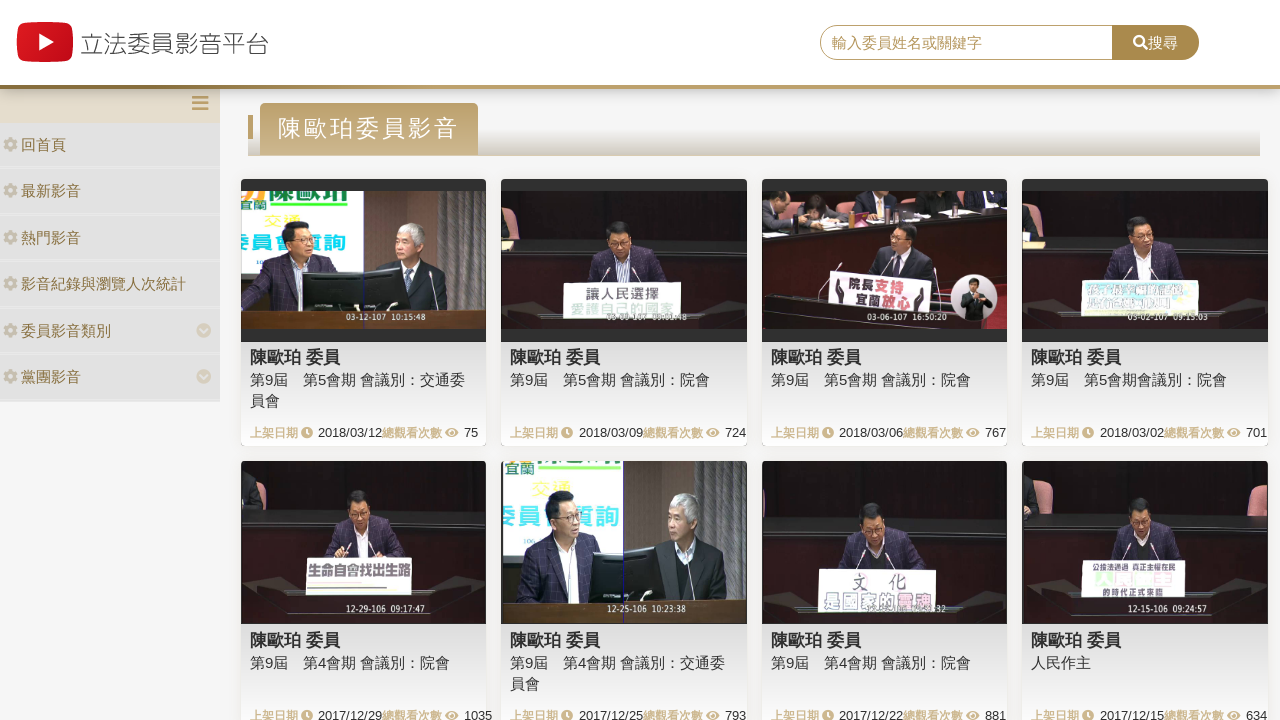

--- FILE ---
content_type: text/html; charset=utf-8
request_url: https://media.ly.gov.tw/Padding/Legislator?JsonModel=%7B%22TotalCount%22%3A372%2C%22Current%22%3A0%2C%22PageCount%22%3A20%2C%22LastIndex%22%3A19%2C%22ActionName%22%3A%22Legislator%22%2C%22ControllerName%22%3A%22Padding%22%2C%22ID%22%3A0.0%2C%22NAME%22%3Anull%2C%22LGNO%22%3A%2200068%22%2C%22STAGE%22%3A10%2C%22KEYWORD%22%3Anull%7D&Current=10
body_size: 5699
content:
<!DOCTYPE html>
<html xmlns="http://www.w3.org/1999/xhtml" xmlns:og="http://ogp.me/ns#">
<head>
    <meta http-equiv="Content-Type" content="text/html; charset=utf-8">
    <meta http-equiv="X-UA-Compatible" content="IE=edge,chrome=1">
    <meta name="viewport" content="width=device-width, initial-scale=1.0, maximum-scale=1.0, user-scalable=0">

    

    <link rel="shortcut icon" href="/Content/images/favicon.ico" type="image/x-icon">
    <title>立法委員影音平台</title>
    <link type="text/css" rel="stylesheet" href="/Content/vendors/bootstrap/css/bootstrap.min.css">
    <link type="text/css" rel="stylesheet" href="/Content/vendors/bootstrap-datepicker/css/bootstrap-datepicker.min.css">
    <link type="text/css" rel="stylesheet" href="/Content/vendors/font-awesome/css/all.css">
    <link type="text/css" rel="stylesheet" href="/Content/css/style.css">
    <link type="text/css" rel="stylesheet" href="/Content/vendors/swiper/css/swiper.min.css">

    <script type="text/javascript" src="/Content/vendors/jquery/jquery.min.js"></script>

    <!-- player -->
    <script src='/Scripts/player/player.js?V=0'></script>
    <link href="/Content/vendors/videojs/7.8.4/video-js.min.css" rel="stylesheet" />
    <link href="/Scripts/player/plugins/videojs.watermark.css" rel="stylesheet">
    <link href="/Scripts/player/player.css" rel="stylesheet" />
    <script src="/Content/vendors/videojs/7.8.4/videojs-ie8.min.js"></script>
    <script src="/Content/vendors/videojs/7.8.4/video.min.js"></script>
    <script src='/Scripts/player/plugins/videojs.watermark.js'></script>
    <!-- player title-->
    <link href="/Content/player/ITMAN.title.css" rel="stylesheet">
    <script src="/Scripts/player/plugins/ITMAN.title.js"></script>
    <!-- player -->
</head>


<body>
    <div id="wrapper">
        <header class="navbar" id="ws-header">
            <div class="navbar-header" id="ws-head" role="navigation">
                <div class="container-fluid h-middle">
                    
                    <div class="h-m-left">
                        <div class="navbar-brand ws-brand"><a href="/"><img src="/Content/images/logo.svg" alt="立法委員影音平台"></a></div>
                    </div>
                    
                    <div class="h-m-right">
                        <div class="h-m-r-middle">
                            <div class="ws-sign" style="display:none">
                                <a class="btn btn-outline-primary" href="https://www.ly.gov.tw/Pages/MediaWebMember.aspx">會員登入</a>
                                <a class="btn btn-primary" href="https://www.ly.gov.tw/Pages/WebMember.aspx?flag=createNew">加入會員</a>
                            </div>
                        </div>
                    </div>
                    <div class="h-m-center">
                        <div class="ws-search">
                            <div class="input-group">
                                <input class="form-control" type="text" placeholder="輸入委員姓名或關鍵字" aria-label="search" aria-describedby="search" id="txtSearch" />
                                <div class="input-group-append">
                                    <button class="btn btn-primary" id="search" type="button"><i class="fas fa-search"></i>搜尋</button>
                                </div>
                            </div>
                        </div>
                    </div>
                </div>
            </div>
        </header>
        <div class="pages index" id="ws-body">
            <div class="container-fluid">
                <!-- menu -->
                <aside id="ws_sidebar">
                    <div class="ws_navhead clearfix">
                        <button class="navbar-toggler" id="sidebar" type="button"><i class="fas fa-bars" aria-hidden="true"></i></button>
                    </div>
                    <ul class="list-group ws_navitems">
                        <li class="list-group-item">
                            <div class="ws_item">
                                <a class="list-link" href="/"><i class="fa fa-cog" aria-hidden="true"></i>回首頁</a>
                            </div>
                        </li>
                        <li class="list-group-item">
                            <div class="ws_item">
                                <a class="list-link" href="/Home/New"><i class="fa fa-cog" aria-hidden="true"></i>最新影音</a>
                            </div>
                        </li>
                        <li class="list-group-item">
                            <div class="ws_item">
                                <a class="list-link" href="/Home/Hot"><i class="fa fa-cog" aria-hidden="true"></i>熱門影音</a>
                            </div>
                        </li>
                        <li class="list-group-item">
                            <div class="ws_item">
                                <a class="list-link" href="/Home/Statistics"><i class="fa fa-cog" aria-hidden="true"></i>影音紀錄與瀏覽人次統計</a>
                            </div>
                        </li>
                        <li class="list-group-item parent">
                            <div class="ws_item">
                                <a class="list-link" href="#"><i class="fa fa-cog" aria-hidden="true"></i>委員影音類別</a>
                                <button id="menuTypebtn" class="employ current up down transition rotate" type="button"><i class="fas fa-chevron-circle-down"></i></button>
                            </div>
                            <ul class="ws_submenu" style="display: none;">
                                    <li><a class="list-link" href="/Padding/Type?JsonModel=%7B%22TotalCount%22%3A0%2C%22Current%22%3A0%2C%22PageCount%22%3A0%2C%22LastIndex%22%3A0%2C%22ActionName%22%3Anull%2C%22ControllerName%22%3A%22Padding%22%2C%22ID%22%3A0.0%2C%22NAME%22%3A%22%E5%85%A7%E6%94%BF%E5%A7%94%E5%93%A1%E6%9C%83%22%2C%22LGNO%22%3Anull%2C%22STAGE%22%3A0%2C%22KEYWORD%22%3Anull%7D">內政委員會</a></li>
                                    <li><a class="list-link" href="/Padding/Type?JsonModel=%7B%22TotalCount%22%3A0%2C%22Current%22%3A0%2C%22PageCount%22%3A0%2C%22LastIndex%22%3A0%2C%22ActionName%22%3Anull%2C%22ControllerName%22%3A%22Padding%22%2C%22ID%22%3A0.0%2C%22NAME%22%3A%22%E5%8F%B8%E6%B3%95%E5%8F%8A%E6%B3%95%E5%88%B6%E5%A7%94%E5%93%A1%E6%9C%83%22%2C%22LGNO%22%3Anull%2C%22STAGE%22%3A0%2C%22KEYWORD%22%3Anull%7D">司法及法制委員會</a></li>
                                    <li><a class="list-link" href="/Padding/Type?JsonModel=%7B%22TotalCount%22%3A0%2C%22Current%22%3A0%2C%22PageCount%22%3A0%2C%22LastIndex%22%3A0%2C%22ActionName%22%3Anull%2C%22ControllerName%22%3A%22Padding%22%2C%22ID%22%3A0.0%2C%22NAME%22%3A%22%E5%A4%96%E4%BA%A4%E5%8F%8A%E5%9C%8B%E9%98%B2%E5%A7%94%E5%93%A1%E6%9C%83%22%2C%22LGNO%22%3Anull%2C%22STAGE%22%3A0%2C%22KEYWORD%22%3Anull%7D">外交及國防委員會</a></li>
                                    <li><a class="list-link" href="/Padding/Type?JsonModel=%7B%22TotalCount%22%3A0%2C%22Current%22%3A0%2C%22PageCount%22%3A0%2C%22LastIndex%22%3A0%2C%22ActionName%22%3Anull%2C%22ControllerName%22%3A%22Padding%22%2C%22ID%22%3A0.0%2C%22NAME%22%3A%22%E4%BA%A4%E9%80%9A%E5%A7%94%E5%93%A1%E6%9C%83%22%2C%22LGNO%22%3Anull%2C%22STAGE%22%3A0%2C%22KEYWORD%22%3Anull%7D">交通委員會</a></li>
                                    <li><a class="list-link" href="/Padding/Type?JsonModel=%7B%22TotalCount%22%3A0%2C%22Current%22%3A0%2C%22PageCount%22%3A0%2C%22LastIndex%22%3A0%2C%22ActionName%22%3Anull%2C%22ControllerName%22%3A%22Padding%22%2C%22ID%22%3A0.0%2C%22NAME%22%3A%22%E5%85%A8%E9%99%A2%E5%A7%94%E5%93%A1%E6%9C%83%22%2C%22LGNO%22%3Anull%2C%22STAGE%22%3A0%2C%22KEYWORD%22%3Anull%7D">全院委員會</a></li>
                                    <li><a class="list-link" href="/Padding/Type?JsonModel=%7B%22TotalCount%22%3A0%2C%22Current%22%3A0%2C%22PageCount%22%3A0%2C%22LastIndex%22%3A0%2C%22ActionName%22%3Anull%2C%22ControllerName%22%3A%22Padding%22%2C%22ID%22%3A0.0%2C%22NAME%22%3A%22%E7%A4%BE%E6%9C%83%E7%A6%8F%E5%88%A9%E5%8F%8A%E8%A1%9B%E7%94%9F%E7%92%B0%E5%A2%83%E5%A7%94%E5%93%A1%E6%9C%83%22%2C%22LGNO%22%3Anull%2C%22STAGE%22%3A0%2C%22KEYWORD%22%3Anull%7D">社會福利及衛生環境委員會</a></li>
                                    <li><a class="list-link" href="/Padding/Type?JsonModel=%7B%22TotalCount%22%3A0%2C%22Current%22%3A0%2C%22PageCount%22%3A0%2C%22LastIndex%22%3A0%2C%22ActionName%22%3Anull%2C%22ControllerName%22%3A%22Padding%22%2C%22ID%22%3A0.0%2C%22NAME%22%3A%22%E8%B2%A1%E6%94%BF%E5%A7%94%E5%93%A1%E6%9C%83%22%2C%22LGNO%22%3Anull%2C%22STAGE%22%3A0%2C%22KEYWORD%22%3Anull%7D">財政委員會</a></li>
                                    <li><a class="list-link" href="/Padding/Type?JsonModel=%7B%22TotalCount%22%3A0%2C%22Current%22%3A0%2C%22PageCount%22%3A0%2C%22LastIndex%22%3A0%2C%22ActionName%22%3Anull%2C%22ControllerName%22%3A%22Padding%22%2C%22ID%22%3A0.0%2C%22NAME%22%3A%22%E9%99%A2%E6%9C%83%22%2C%22LGNO%22%3Anull%2C%22STAGE%22%3A0%2C%22KEYWORD%22%3Anull%7D">院會</a></li>
                                    <li><a class="list-link" href="/Padding/Type?JsonModel=%7B%22TotalCount%22%3A0%2C%22Current%22%3A0%2C%22PageCount%22%3A0%2C%22LastIndex%22%3A0%2C%22ActionName%22%3Anull%2C%22ControllerName%22%3A%22Padding%22%2C%22ID%22%3A0.0%2C%22NAME%22%3A%22%E6%95%99%E8%82%B2%E5%8F%8A%E6%96%87%E5%8C%96%E5%A7%94%E5%93%A1%E6%9C%83%22%2C%22LGNO%22%3Anull%2C%22STAGE%22%3A0%2C%22KEYWORD%22%3Anull%7D">教育及文化委員會</a></li>
                                    <li><a class="list-link" href="/Padding/Type?JsonModel=%7B%22TotalCount%22%3A0%2C%22Current%22%3A0%2C%22PageCount%22%3A0%2C%22LastIndex%22%3A0%2C%22ActionName%22%3Anull%2C%22ControllerName%22%3A%22Padding%22%2C%22ID%22%3A0.0%2C%22NAME%22%3A%22%E7%A8%8B%E5%BA%8F%E5%A7%94%E5%93%A1%E6%9C%83%22%2C%22LGNO%22%3Anull%2C%22STAGE%22%3A0%2C%22KEYWORD%22%3Anull%7D">程序委員會</a></li>
                                    <li><a class="list-link" href="/Padding/Type?JsonModel=%7B%22TotalCount%22%3A0%2C%22Current%22%3A0%2C%22PageCount%22%3A0%2C%22LastIndex%22%3A0%2C%22ActionName%22%3Anull%2C%22ControllerName%22%3A%22Padding%22%2C%22ID%22%3A0.0%2C%22NAME%22%3A%22%E7%B6%93%E6%BF%9F%E5%A7%94%E5%93%A1%E6%9C%83%22%2C%22LGNO%22%3Anull%2C%22STAGE%22%3A0%2C%22KEYWORD%22%3Anull%7D">經濟委員會</a></li>
                            </ul>
                        </li>
                        <li class="list-group-item parent">
                            <div class="ws_item">
                                <a class="list-link" href="#"><i class="fa fa-cog" aria-hidden="true"></i>黨團影音</a>
                                <button id="menuPartybtn" class="employ current up down transition rotate" type="button"><i class="fas fa-chevron-circle-down"></i></button>
                            </div>
                            <ul class="ws_submenu" style="display: none;">
                                    <li><a class="list-link" href="/Padding/Party?JsonModel=%7B%22TotalCount%22%3A0%2C%22Current%22%3A0%2C%22PageCount%22%3A0%2C%22LastIndex%22%3A0%2C%22ActionName%22%3Anull%2C%22ControllerName%22%3A%22Padding%22%2C%22ID%22%3A0.0%2C%22NAME%22%3A%22%E4%B8%AD%E5%9C%8B%E5%9C%8B%E6%B0%91%E9%BB%A8%22%2C%22LGNO%22%3Anull%2C%22STAGE%22%3A0%2C%22KEYWORD%22%3Anull%7D">中國國民黨</a></li>
                                    <li><a class="list-link" href="/Padding/Party?JsonModel=%7B%22TotalCount%22%3A0%2C%22Current%22%3A0%2C%22PageCount%22%3A0%2C%22LastIndex%22%3A0%2C%22ActionName%22%3Anull%2C%22ControllerName%22%3A%22Padding%22%2C%22ID%22%3A0.0%2C%22NAME%22%3A%22%E5%8F%B0%E7%81%A3%E6%B0%91%E7%9C%BE%E9%BB%A8%22%2C%22LGNO%22%3Anull%2C%22STAGE%22%3A0%2C%22KEYWORD%22%3Anull%7D">台灣民眾黨</a></li>
                                    <li><a class="list-link" href="/Padding/Party?JsonModel=%7B%22TotalCount%22%3A0%2C%22Current%22%3A0%2C%22PageCount%22%3A0%2C%22LastIndex%22%3A0%2C%22ActionName%22%3Anull%2C%22ControllerName%22%3A%22Padding%22%2C%22ID%22%3A0.0%2C%22NAME%22%3A%22%E6%B0%91%E4%B8%BB%E9%80%B2%E6%AD%A5%E9%BB%A8%22%2C%22LGNO%22%3Anull%2C%22STAGE%22%3A0%2C%22KEYWORD%22%3Anull%7D">民主進步黨</a></li>
                                    <li><a class="list-link" href="/Padding/Party?JsonModel=%7B%22TotalCount%22%3A0%2C%22Current%22%3A0%2C%22PageCount%22%3A0%2C%22LastIndex%22%3A0%2C%22ActionName%22%3Anull%2C%22ControllerName%22%3A%22Padding%22%2C%22ID%22%3A0.0%2C%22NAME%22%3A%22%E7%84%A1%E9%BB%A8%E7%B1%8D%22%2C%22LGNO%22%3Anull%2C%22STAGE%22%3A0%2C%22KEYWORD%22%3Anull%7D">無黨籍</a></li>
                            </ul>
                        </li>
                    </ul>
                </aside>

                <article class="ws-content">
                    


<div class="container-fluid">
    <h3 class="ws_subtitle"><span>陳歐珀委員影音</span></h3>
<style>
    .ws-video-card .date::before {
        content: "上架日期 \f017";
        position: static;
        margin-right: 5px;
    }

    .ws-video-card .view::before {
        content: "總觀看次數 \f06e";
        position: static;
        margin-right: 5px;
    }

    .ws-video-card .view {
        white-space: nowrap;
    }

    .ws-video-card .date {
        white-space: nowrap;
    }

    .ws-video-card .card-header {
        background: url('/Content/images/no_image.jpg') no-repeat center;
        background-size: contain;
        overflow: hidden;
        background-position: center;
    }
</style>

<div class="row">
        <div class="col-md-3 col-xs-4 col-sm p-2">
            <div class="card ws-video-card">
                <div class="card-header" style="background-image:url('https://ivod.ly.gov.tw/Image/Pic/photo_20180312101556_12588.jpg');">
                    <a href='/Home/Detail/303848' title=""></a>
                </div>
                <div class="card-body">
                    <h5 class="card-title"><a href='/Padding/Legislator?JsonModel=%7B%22TotalCount%22%3A0%2C%22Current%22%3A0%2C%22PageCount%22%3A0%2C%22LastIndex%22%3A0%2C%22ActionName%22%3Anull%2C%22ControllerName%22%3A%22Padding%22%2C%22ID%22%3A0.0%2C%22NAME%22%3Anull%2C%22LGNO%22%3A%2200068%22%2C%22STAGE%22%3A9%2C%22KEYWORD%22%3Anull%7D' title="">陳歐珀 委員</a></h5>
                    <div class="card-content"><a href='/Home/Detail/303848' title="">第9屆　第5會期
會議別：交通委員會</a></div>
                    <div class="card-cont">
                        <div class="date">2018/03/12</div>
                        <div class="view">75</div>
                    </div>
                </div>
            </div>
        </div>
        <div class="col-md-3 col-xs-4 col-sm p-2">
            <div class="card ws-video-card">
                <div class="card-header" style="background-image:url('https://ivod.ly.gov.tw/Image/Pic/photo_20180309090157_12577.jpg');">
                    <a href='/Home/Detail/303828' title=""></a>
                </div>
                <div class="card-body">
                    <h5 class="card-title"><a href='/Padding/Legislator?JsonModel=%7B%22TotalCount%22%3A0%2C%22Current%22%3A0%2C%22PageCount%22%3A0%2C%22LastIndex%22%3A0%2C%22ActionName%22%3Anull%2C%22ControllerName%22%3A%22Padding%22%2C%22ID%22%3A0.0%2C%22NAME%22%3Anull%2C%22LGNO%22%3A%2200068%22%2C%22STAGE%22%3A9%2C%22KEYWORD%22%3Anull%7D' title="">陳歐珀 委員</a></h5>
                    <div class="card-content"><a href='/Home/Detail/303828' title="">第9屆　第5會期
會議別：院會</a></div>
                    <div class="card-cont">
                        <div class="date">2018/03/09</div>
                        <div class="view">724</div>
                    </div>
                </div>
            </div>
        </div>
        <div class="col-md-3 col-xs-4 col-sm p-2">
            <div class="card ws-video-card">
                <div class="card-header" style="background-image:url('https://ivod.ly.gov.tw/Image/Pic/photo_20180306165033_12571.jpg');">
                    <a href='/Home/Detail/303790' title=""></a>
                </div>
                <div class="card-body">
                    <h5 class="card-title"><a href='/Padding/Legislator?JsonModel=%7B%22TotalCount%22%3A0%2C%22Current%22%3A0%2C%22PageCount%22%3A0%2C%22LastIndex%22%3A0%2C%22ActionName%22%3Anull%2C%22ControllerName%22%3A%22Padding%22%2C%22ID%22%3A0.0%2C%22NAME%22%3Anull%2C%22LGNO%22%3A%2200068%22%2C%22STAGE%22%3A9%2C%22KEYWORD%22%3Anull%7D' title="">陳歐珀 委員</a></h5>
                    <div class="card-content"><a href='/Home/Detail/303790' title="">第9屆　第5會期
會議別：院會</a></div>
                    <div class="card-cont">
                        <div class="date">2018/03/06</div>
                        <div class="view">767</div>
                    </div>
                </div>
            </div>
        </div>
        <div class="col-md-3 col-xs-4 col-sm p-2">
            <div class="card ws-video-card">
                <div class="card-header" style="background-image:url('https://ivod.ly.gov.tw/Image/Pic/photo_20180302091513_12566.jpg');">
                    <a href='/Home/Detail/303769' title=""></a>
                </div>
                <div class="card-body">
                    <h5 class="card-title"><a href='/Padding/Legislator?JsonModel=%7B%22TotalCount%22%3A0%2C%22Current%22%3A0%2C%22PageCount%22%3A0%2C%22LastIndex%22%3A0%2C%22ActionName%22%3Anull%2C%22ControllerName%22%3A%22Padding%22%2C%22ID%22%3A0.0%2C%22NAME%22%3Anull%2C%22LGNO%22%3A%2200068%22%2C%22STAGE%22%3A9%2C%22KEYWORD%22%3Anull%7D' title="">陳歐珀 委員</a></h5>
                    <div class="card-content"><a href='/Home/Detail/303769' title="">第9屆　第5會期會議別：院會</a></div>
                    <div class="card-cont">
                        <div class="date">2018/03/02</div>
                        <div class="view">701</div>
                    </div>
                </div>
            </div>
        </div>
        <div class="col-md-3 col-xs-4 col-sm p-2">
            <div class="card ws-video-card">
                <div class="card-header" style="background-image:url('https://ivod.ly.gov.tw/Image/Pic/photo_20171229091754_12491.jpg');">
                    <a href='/Home/Detail/303368' title=""></a>
                </div>
                <div class="card-body">
                    <h5 class="card-title"><a href='/Padding/Legislator?JsonModel=%7B%22TotalCount%22%3A0%2C%22Current%22%3A0%2C%22PageCount%22%3A0%2C%22LastIndex%22%3A0%2C%22ActionName%22%3Anull%2C%22ControllerName%22%3A%22Padding%22%2C%22ID%22%3A0.0%2C%22NAME%22%3Anull%2C%22LGNO%22%3A%2200068%22%2C%22STAGE%22%3A9%2C%22KEYWORD%22%3Anull%7D' title="">陳歐珀 委員</a></h5>
                    <div class="card-content"><a href='/Home/Detail/303368' title="">第9屆　第4會期
會議別：院會</a></div>
                    <div class="card-cont">
                        <div class="date">2017/12/29</div>
                        <div class="view">1035</div>
                    </div>
                </div>
            </div>
        </div>
        <div class="col-md-3 col-xs-4 col-sm p-2">
            <div class="card ws-video-card">
                <div class="card-header" style="background-image:url('https://ivod.ly.gov.tw/Image/Pic/photo_20171225102344_12465.jpg');">
                    <a href='/Home/Detail/303308' title=""></a>
                </div>
                <div class="card-body">
                    <h5 class="card-title"><a href='/Padding/Legislator?JsonModel=%7B%22TotalCount%22%3A0%2C%22Current%22%3A0%2C%22PageCount%22%3A0%2C%22LastIndex%22%3A0%2C%22ActionName%22%3Anull%2C%22ControllerName%22%3A%22Padding%22%2C%22ID%22%3A0.0%2C%22NAME%22%3Anull%2C%22LGNO%22%3A%2200068%22%2C%22STAGE%22%3A9%2C%22KEYWORD%22%3Anull%7D' title="">陳歐珀 委員</a></h5>
                    <div class="card-content"><a href='/Home/Detail/303308' title="">第9屆　第4會期
會議別：交通委員會</a></div>
                    <div class="card-cont">
                        <div class="date">2017/12/25</div>
                        <div class="view">793</div>
                    </div>
                </div>
            </div>
        </div>
        <div class="col-md-3 col-xs-4 col-sm p-2">
            <div class="card ws-video-card">
                <div class="card-header" style="background-image:url('https://ivod.ly.gov.tw/Image/Pic/photo_20171222093139_12451.jpg');">
                    <a href='/Home/Detail/303288' title=""></a>
                </div>
                <div class="card-body">
                    <h5 class="card-title"><a href='/Padding/Legislator?JsonModel=%7B%22TotalCount%22%3A0%2C%22Current%22%3A0%2C%22PageCount%22%3A0%2C%22LastIndex%22%3A0%2C%22ActionName%22%3Anull%2C%22ControllerName%22%3A%22Padding%22%2C%22ID%22%3A0.0%2C%22NAME%22%3Anull%2C%22LGNO%22%3A%2200068%22%2C%22STAGE%22%3A9%2C%22KEYWORD%22%3Anull%7D' title="">陳歐珀 委員</a></h5>
                    <div class="card-content"><a href='/Home/Detail/303288' title="">第9屆　第4會期
會議別：院會</a></div>
                    <div class="card-cont">
                        <div class="date">2017/12/22</div>
                        <div class="view">881</div>
                    </div>
                </div>
            </div>
        </div>
        <div class="col-md-3 col-xs-4 col-sm p-2">
            <div class="card ws-video-card">
                <div class="card-header" style="background-image:url('https://ivod.ly.gov.tw/Image/Pic/photo_20171215092505_12411.jpg');">
                    <a href='/Home/Detail/303212' title=""></a>
                </div>
                <div class="card-body">
                    <h5 class="card-title"><a href='/Padding/Legislator?JsonModel=%7B%22TotalCount%22%3A0%2C%22Current%22%3A0%2C%22PageCount%22%3A0%2C%22LastIndex%22%3A0%2C%22ActionName%22%3Anull%2C%22ControllerName%22%3A%22Padding%22%2C%22ID%22%3A0.0%2C%22NAME%22%3Anull%2C%22LGNO%22%3A%2200068%22%2C%22STAGE%22%3A9%2C%22KEYWORD%22%3Anull%7D' title="">陳歐珀 委員</a></h5>
                    <div class="card-content"><a href='/Home/Detail/303212' title="">人民作主</a></div>
                    <div class="card-cont">
                        <div class="date">2017/12/15</div>
                        <div class="view">634</div>
                    </div>
                </div>
            </div>
        </div>
        <div class="col-md-3 col-xs-4 col-sm p-2">
            <div class="card ws-video-card">
                <div class="card-header" style="background-image:url('https://ivod.ly.gov.tw/Image/Pic/photo_20171212134811_12386.jpg');">
                    <a href='/Home/Detail/303149' title=""></a>
                </div>
                <div class="card-body">
                    <h5 class="card-title"><a href='/Padding/Legislator?JsonModel=%7B%22TotalCount%22%3A0%2C%22Current%22%3A0%2C%22PageCount%22%3A0%2C%22LastIndex%22%3A0%2C%22ActionName%22%3Anull%2C%22ControllerName%22%3A%22Padding%22%2C%22ID%22%3A0.0%2C%22NAME%22%3Anull%2C%22LGNO%22%3A%2200068%22%2C%22STAGE%22%3A9%2C%22KEYWORD%22%3Anull%7D' title="">陳歐珀 委員</a></h5>
                    <div class="card-content"><a href='/Home/Detail/303149' title="">人民作主</a></div>
                    <div class="card-cont">
                        <div class="date">2017/12/12</div>
                        <div class="view">127</div>
                    </div>
                </div>
            </div>
        </div>
        <div class="col-md-3 col-xs-4 col-sm p-2">
            <div class="card ws-video-card">
                <div class="card-header" style="background-image:url('https://ivod.ly.gov.tw/Image/Pic/photo_20171212113249_12386.jpg');">
                    <a href='/Home/Detail/303148' title=""></a>
                </div>
                <div class="card-body">
                    <h5 class="card-title"><a href='/Padding/Legislator?JsonModel=%7B%22TotalCount%22%3A0%2C%22Current%22%3A0%2C%22PageCount%22%3A0%2C%22LastIndex%22%3A0%2C%22ActionName%22%3Anull%2C%22ControllerName%22%3A%22Padding%22%2C%22ID%22%3A0.0%2C%22NAME%22%3Anull%2C%22LGNO%22%3A%2200068%22%2C%22STAGE%22%3A9%2C%22KEYWORD%22%3Anull%7D' title="">陳歐珀 委員</a></h5>
                    <div class="card-content"><a href='/Home/Detail/303148' title="">人民作主</a></div>
                    <div class="card-cont">
                        <div class="date">2017/12/12</div>
                        <div class="view">625</div>
                    </div>
                </div>
            </div>
        </div>
        <div class="col-md-3 col-xs-4 col-sm p-2">
            <div class="card ws-video-card">
                <div class="card-header" style="background-image:url('https://ivod.ly.gov.tw/Image/Pic/photo_20171208092318_12375.jpg');">
                    <a href='/Home/Detail/303110' title=""></a>
                </div>
                <div class="card-body">
                    <h5 class="card-title"><a href='/Padding/Legislator?JsonModel=%7B%22TotalCount%22%3A0%2C%22Current%22%3A0%2C%22PageCount%22%3A0%2C%22LastIndex%22%3A0%2C%22ActionName%22%3Anull%2C%22ControllerName%22%3A%22Padding%22%2C%22ID%22%3A0.0%2C%22NAME%22%3Anull%2C%22LGNO%22%3A%2200068%22%2C%22STAGE%22%3A9%2C%22KEYWORD%22%3Anull%7D' title="">陳歐珀 委員</a></h5>
                    <div class="card-content"><a href='/Home/Detail/303110' title="">第9屆　第4會期
會議別：院會</a></div>
                    <div class="card-cont">
                        <div class="date">2017/12/08</div>
                        <div class="view">526</div>
                    </div>
                </div>
            </div>
        </div>
        <div class="col-md-3 col-xs-4 col-sm p-2">
            <div class="card ws-video-card">
                <div class="card-header" style="background-image:url('https://ivod.ly.gov.tw/Image/Pic/photo_20171206093017_12347.jpg');">
                    <a href='/Home/Detail/303068' title=""></a>
                </div>
                <div class="card-body">
                    <h5 class="card-title"><a href='/Padding/Legislator?JsonModel=%7B%22TotalCount%22%3A0%2C%22Current%22%3A0%2C%22PageCount%22%3A0%2C%22LastIndex%22%3A0%2C%22ActionName%22%3Anull%2C%22ControllerName%22%3A%22Padding%22%2C%22ID%22%3A0.0%2C%22NAME%22%3Anull%2C%22LGNO%22%3A%2200068%22%2C%22STAGE%22%3A9%2C%22KEYWORD%22%3Anull%7D' title="">陳歐珀 委員</a></h5>
                    <div class="card-content"><a href='/Home/Detail/303068' title="">第9屆　第4會期
會議別：交通委員會</a></div>
                    <div class="card-cont">
                        <div class="date">2017/12/06</div>
                        <div class="view">712</div>
                    </div>
                </div>
            </div>
        </div>
        <div class="col-md-3 col-xs-4 col-sm p-2">
            <div class="card ws-video-card">
                <div class="card-header" style="background-image:url('https://ivod.ly.gov.tw/Image/Pic/photo_20171201090745_12340.jpg');">
                    <a href='/Home/Detail/303030' title=""></a>
                </div>
                <div class="card-body">
                    <h5 class="card-title"><a href='/Padding/Legislator?JsonModel=%7B%22TotalCount%22%3A0%2C%22Current%22%3A0%2C%22PageCount%22%3A0%2C%22LastIndex%22%3A0%2C%22ActionName%22%3Anull%2C%22ControllerName%22%3A%22Padding%22%2C%22ID%22%3A0.0%2C%22NAME%22%3Anull%2C%22LGNO%22%3A%2200068%22%2C%22STAGE%22%3A9%2C%22KEYWORD%22%3Anull%7D' title="">陳歐珀 委員</a></h5>
                    <div class="card-content"><a href='/Home/Detail/303030' title="">第9屆　第4會期
會議別：院會</a></div>
                    <div class="card-cont">
                        <div class="date">2017/12/01</div>
                        <div class="view">647</div>
                    </div>
                </div>
            </div>
        </div>
        <div class="col-md-3 col-xs-4 col-sm p-2">
            <div class="card ws-video-card">
                <div class="card-header" style="background-image:url('https://ivod.ly.gov.tw/Image/Pic/photo_20171129122307_12326.jpg');">
                    <a href='/Home/Detail/302995' title=""></a>
                </div>
                <div class="card-body">
                    <h5 class="card-title"><a href='/Padding/Legislator?JsonModel=%7B%22TotalCount%22%3A0%2C%22Current%22%3A0%2C%22PageCount%22%3A0%2C%22LastIndex%22%3A0%2C%22ActionName%22%3Anull%2C%22ControllerName%22%3A%22Padding%22%2C%22ID%22%3A0.0%2C%22NAME%22%3Anull%2C%22LGNO%22%3A%2200068%22%2C%22STAGE%22%3A9%2C%22KEYWORD%22%3Anull%7D' title="">陳歐珀 委員</a></h5>
                    <div class="card-content"><a href='/Home/Detail/302995' title="">第9屆　第4會期
會議別：經濟委員會</a></div>
                    <div class="card-cont">
                        <div class="date">2017/11/29</div>
                        <div class="view">750</div>
                    </div>
                </div>
            </div>
        </div>
        <div class="col-md-3 col-xs-4 col-sm p-2">
            <div class="card ws-video-card">
                <div class="card-header" style="background-image:url('https://ivod.ly.gov.tw/Image/Pic/photo_20171129103910_12332.jpg');">
                    <a href='/Home/Detail/302991' title=""></a>
                </div>
                <div class="card-body">
                    <h5 class="card-title"><a href='/Padding/Legislator?JsonModel=%7B%22TotalCount%22%3A0%2C%22Current%22%3A0%2C%22PageCount%22%3A0%2C%22LastIndex%22%3A0%2C%22ActionName%22%3Anull%2C%22ControllerName%22%3A%22Padding%22%2C%22ID%22%3A0.0%2C%22NAME%22%3Anull%2C%22LGNO%22%3A%2200068%22%2C%22STAGE%22%3A9%2C%22KEYWORD%22%3Anull%7D' title="">陳歐珀 委員</a></h5>
                    <div class="card-content"><a href='/Home/Detail/302991' title="">第9屆　第4會期
會議別：交通委員會</a></div>
                    <div class="card-cont">
                        <div class="date">2017/11/29</div>
                        <div class="view">455</div>
                    </div>
                </div>
            </div>
        </div>
        <div class="col-md-3 col-xs-4 col-sm p-2">
            <div class="card ws-video-card">
                <div class="card-header" style="background-image:url('https://ivod.ly.gov.tw/Image/Pic/photo_20171124091200_12291.jpg');">
                    <a href='/Home/Detail/302908' title=""></a>
                </div>
                <div class="card-body">
                    <h5 class="card-title"><a href='/Padding/Legislator?JsonModel=%7B%22TotalCount%22%3A0%2C%22Current%22%3A0%2C%22PageCount%22%3A0%2C%22LastIndex%22%3A0%2C%22ActionName%22%3Anull%2C%22ControllerName%22%3A%22Padding%22%2C%22ID%22%3A0.0%2C%22NAME%22%3Anull%2C%22LGNO%22%3A%2200068%22%2C%22STAGE%22%3A9%2C%22KEYWORD%22%3Anull%7D' title="">陳歐珀 委員</a></h5>
                    <div class="card-content"><a href='/Home/Detail/302908' title="">第9屆　第4會期
會議別：院會</a></div>
                    <div class="card-cont">
                        <div class="date">2017/11/24</div>
                        <div class="view">587</div>
                    </div>
                </div>
            </div>
        </div>
        <div class="col-md-3 col-xs-4 col-sm p-2">
            <div class="card ws-video-card">
                <div class="card-header" style="background-image:url('https://ivod.ly.gov.tw/Image/Pic/photo_20171123095146_12278.jpg');">
                    <a href='/Home/Detail/302888' title=""></a>
                </div>
                <div class="card-body">
                    <h5 class="card-title"><a href='/Padding/Legislator?JsonModel=%7B%22TotalCount%22%3A0%2C%22Current%22%3A0%2C%22PageCount%22%3A0%2C%22LastIndex%22%3A0%2C%22ActionName%22%3Anull%2C%22ControllerName%22%3A%22Padding%22%2C%22ID%22%3A0.0%2C%22NAME%22%3Anull%2C%22LGNO%22%3A%2200068%22%2C%22STAGE%22%3A9%2C%22KEYWORD%22%3Anull%7D' title="">陳歐珀 委員</a></h5>
                    <div class="card-content"><a href='/Home/Detail/302888' title="">民用航空法部分條文修正草案</a></div>
                    <div class="card-cont">
                        <div class="date">2017/11/23</div>
                        <div class="view">696</div>
                    </div>
                </div>
            </div>
        </div>
        <div class="col-md-3 col-xs-4 col-sm p-2">
            <div class="card ws-video-card">
                <div class="card-header" style="background-image:url('https://ivod.ly.gov.tw/Image/Pic/photo_20171120100130_12268.jpg');">
                    <a href='/Home/Detail/302828' title=""></a>
                </div>
                <div class="card-body">
                    <h5 class="card-title"><a href='/Padding/Legislator?JsonModel=%7B%22TotalCount%22%3A0%2C%22Current%22%3A0%2C%22PageCount%22%3A0%2C%22LastIndex%22%3A0%2C%22ActionName%22%3Anull%2C%22ControllerName%22%3A%22Padding%22%2C%22ID%22%3A0.0%2C%22NAME%22%3Anull%2C%22LGNO%22%3A%2200068%22%2C%22STAGE%22%3A9%2C%22KEYWORD%22%3Anull%7D' title="">陳歐珀 委員</a></h5>
                    <div class="card-content"><a href='/Home/Detail/302828' title="">第9屆　第4會期
會議別：交通委員會</a></div>
                    <div class="card-cont">
                        <div class="date">2017/11/20</div>
                        <div class="view">1088</div>
                    </div>
                </div>
            </div>
        </div>
        <div class="col-md-3 col-xs-4 col-sm p-2">
            <div class="card ws-video-card">
                <div class="card-header" style="background-image:url('https://ivod.ly.gov.tw/Image/Pic/photo_20171117090508_12253.jpg');">
                    <a href='/Home/Detail/302808' title=""></a>
                </div>
                <div class="card-body">
                    <h5 class="card-title"><a href='/Padding/Legislator?JsonModel=%7B%22TotalCount%22%3A0%2C%22Current%22%3A0%2C%22PageCount%22%3A0%2C%22LastIndex%22%3A0%2C%22ActionName%22%3Anull%2C%22ControllerName%22%3A%22Padding%22%2C%22ID%22%3A0.0%2C%22NAME%22%3Anull%2C%22LGNO%22%3A%2200068%22%2C%22STAGE%22%3A9%2C%22KEYWORD%22%3Anull%7D' title="">陳歐珀 委員</a></h5>
                    <div class="card-content"><a href='/Home/Detail/302808' title="">第9屆　第4會期
會議別：院會</a></div>
                    <div class="card-cont">
                        <div class="date">2017/11/17</div>
                        <div class="view">525</div>
                    </div>
                </div>
            </div>
        </div>
        <div class="col-md-3 col-xs-4 col-sm p-2">
            <div class="card ws-video-card">
                <div class="card-header" style="background-image:url('https://ivod.ly.gov.tw/Image/Pic/photo_20171113092410_12233.jpg');">
                    <a href='/Home/Detail/302708' title=""></a>
                </div>
                <div class="card-body">
                    <h5 class="card-title"><a href='/Padding/Legislator?JsonModel=%7B%22TotalCount%22%3A0%2C%22Current%22%3A0%2C%22PageCount%22%3A0%2C%22LastIndex%22%3A0%2C%22ActionName%22%3Anull%2C%22ControllerName%22%3A%22Padding%22%2C%22ID%22%3A0.0%2C%22NAME%22%3Anull%2C%22LGNO%22%3A%2200068%22%2C%22STAGE%22%3A9%2C%22KEYWORD%22%3Anull%7D' title="">陳歐珀 委員</a></h5>
                    <div class="card-content"><a href='/Home/Detail/302708' title="">第9屆　第4會期會議別：交通委員會</a></div>
                    <div class="card-cont">
                        <div class="date">2017/11/13</div>
                        <div class="view">2318</div>
                    </div>
                </div>
            </div>
        </div>
</div>

<div class="row">
    <div class="col-12 text-center">
        <nav class="ws-pagination" aria-label="Page navigation example">
            <ul class="pagination">
                <li class="page-item"><a class="page-link" href="/Padding/Legislator?JsonModel=%7B%22TotalCount%22%3A391%2C%22Current%22%3A10%2C%22PageCount%22%3A20%2C%22LastIndex%22%3A20%2C%22ActionName%22%3A%22Legislator%22%2C%22ControllerName%22%3A%22Padding%22%2C%22ID%22%3A0.0%2C%22NAME%22%3Anull%2C%22LGNO%22%3A%2200068%22%2C%22STAGE%22%3A10%2C%22KEYWORD%22%3Anull%7D&amp;Current=0" >首頁</a></li>
                <li class="page-item"><a class="page-link" href="/Padding/Legislator?JsonModel=%7B%22TotalCount%22%3A391%2C%22Current%22%3A10%2C%22PageCount%22%3A20%2C%22LastIndex%22%3A20%2C%22ActionName%22%3A%22Legislator%22%2C%22ControllerName%22%3A%22Padding%22%2C%22ID%22%3A0.0%2C%22NAME%22%3Anull%2C%22LGNO%22%3A%2200068%22%2C%22STAGE%22%3A10%2C%22KEYWORD%22%3Anull%7D&amp;Current=0" >上十頁</a></li>
                <li class="page-item"><a class="page-link" href="/Padding/Legislator?JsonModel=%7B%22TotalCount%22%3A391%2C%22Current%22%3A10%2C%22PageCount%22%3A20%2C%22LastIndex%22%3A20%2C%22ActionName%22%3A%22Legislator%22%2C%22ControllerName%22%3A%22Padding%22%2C%22ID%22%3A0.0%2C%22NAME%22%3Anull%2C%22LGNO%22%3A%2200068%22%2C%22STAGE%22%3A10%2C%22KEYWORD%22%3Anull%7D&amp;Current=9" >上一頁</a></li>
                <li class="page-item"><a class="page-link" href="/Padding/Legislator?JsonModel=%7B%22TotalCount%22%3A391%2C%22Current%22%3A10%2C%22PageCount%22%3A20%2C%22LastIndex%22%3A20%2C%22ActionName%22%3A%22Legislator%22%2C%22ControllerName%22%3A%22Padding%22%2C%22ID%22%3A0.0%2C%22NAME%22%3Anull%2C%22LGNO%22%3A%2200068%22%2C%22STAGE%22%3A10%2C%22KEYWORD%22%3Anull%7D&amp;Current=0" >...</a></li>
                    <li class="page-item"><a class='page-link bg-info' href='/Padding/Legislator?JsonModel=%7B%22TotalCount%22%3A391%2C%22Current%22%3A10%2C%22PageCount%22%3A20%2C%22LastIndex%22%3A20%2C%22ActionName%22%3A%22Legislator%22%2C%22ControllerName%22%3A%22Padding%22%2C%22ID%22%3A0.0%2C%22NAME%22%3Anull%2C%22LGNO%22%3A%2200068%22%2C%22STAGE%22%3A10%2C%22KEYWORD%22%3Anull%7D&amp;Current=10'>11</a></li>
                    <li class="page-item"><a class='page-link ' href='/Padding/Legislator?JsonModel=%7B%22TotalCount%22%3A391%2C%22Current%22%3A10%2C%22PageCount%22%3A20%2C%22LastIndex%22%3A20%2C%22ActionName%22%3A%22Legislator%22%2C%22ControllerName%22%3A%22Padding%22%2C%22ID%22%3A0.0%2C%22NAME%22%3Anull%2C%22LGNO%22%3A%2200068%22%2C%22STAGE%22%3A10%2C%22KEYWORD%22%3Anull%7D&amp;Current=11'>12</a></li>
                    <li class="page-item"><a class='page-link ' href='/Padding/Legislator?JsonModel=%7B%22TotalCount%22%3A391%2C%22Current%22%3A10%2C%22PageCount%22%3A20%2C%22LastIndex%22%3A20%2C%22ActionName%22%3A%22Legislator%22%2C%22ControllerName%22%3A%22Padding%22%2C%22ID%22%3A0.0%2C%22NAME%22%3Anull%2C%22LGNO%22%3A%2200068%22%2C%22STAGE%22%3A10%2C%22KEYWORD%22%3Anull%7D&amp;Current=12'>13</a></li>
                    <li class="page-item"><a class='page-link ' href='/Padding/Legislator?JsonModel=%7B%22TotalCount%22%3A391%2C%22Current%22%3A10%2C%22PageCount%22%3A20%2C%22LastIndex%22%3A20%2C%22ActionName%22%3A%22Legislator%22%2C%22ControllerName%22%3A%22Padding%22%2C%22ID%22%3A0.0%2C%22NAME%22%3Anull%2C%22LGNO%22%3A%2200068%22%2C%22STAGE%22%3A10%2C%22KEYWORD%22%3Anull%7D&amp;Current=13'>14</a></li>
                    <li class="page-item"><a class='page-link ' href='/Padding/Legislator?JsonModel=%7B%22TotalCount%22%3A391%2C%22Current%22%3A10%2C%22PageCount%22%3A20%2C%22LastIndex%22%3A20%2C%22ActionName%22%3A%22Legislator%22%2C%22ControllerName%22%3A%22Padding%22%2C%22ID%22%3A0.0%2C%22NAME%22%3Anull%2C%22LGNO%22%3A%2200068%22%2C%22STAGE%22%3A10%2C%22KEYWORD%22%3Anull%7D&amp;Current=14'>15</a></li>
                    <li class="page-item"><a class='page-link ' href='/Padding/Legislator?JsonModel=%7B%22TotalCount%22%3A391%2C%22Current%22%3A10%2C%22PageCount%22%3A20%2C%22LastIndex%22%3A20%2C%22ActionName%22%3A%22Legislator%22%2C%22ControllerName%22%3A%22Padding%22%2C%22ID%22%3A0.0%2C%22NAME%22%3Anull%2C%22LGNO%22%3A%2200068%22%2C%22STAGE%22%3A10%2C%22KEYWORD%22%3Anull%7D&amp;Current=15'>16</a></li>
                    <li class="page-item"><a class='page-link ' href='/Padding/Legislator?JsonModel=%7B%22TotalCount%22%3A391%2C%22Current%22%3A10%2C%22PageCount%22%3A20%2C%22LastIndex%22%3A20%2C%22ActionName%22%3A%22Legislator%22%2C%22ControllerName%22%3A%22Padding%22%2C%22ID%22%3A0.0%2C%22NAME%22%3Anull%2C%22LGNO%22%3A%2200068%22%2C%22STAGE%22%3A10%2C%22KEYWORD%22%3Anull%7D&amp;Current=16'>17</a></li>
                    <li class="page-item"><a class='page-link ' href='/Padding/Legislator?JsonModel=%7B%22TotalCount%22%3A391%2C%22Current%22%3A10%2C%22PageCount%22%3A20%2C%22LastIndex%22%3A20%2C%22ActionName%22%3A%22Legislator%22%2C%22ControllerName%22%3A%22Padding%22%2C%22ID%22%3A0.0%2C%22NAME%22%3Anull%2C%22LGNO%22%3A%2200068%22%2C%22STAGE%22%3A10%2C%22KEYWORD%22%3Anull%7D&amp;Current=17'>18</a></li>
                    <li class="page-item"><a class='page-link ' href='/Padding/Legislator?JsonModel=%7B%22TotalCount%22%3A391%2C%22Current%22%3A10%2C%22PageCount%22%3A20%2C%22LastIndex%22%3A20%2C%22ActionName%22%3A%22Legislator%22%2C%22ControllerName%22%3A%22Padding%22%2C%22ID%22%3A0.0%2C%22NAME%22%3Anull%2C%22LGNO%22%3A%2200068%22%2C%22STAGE%22%3A10%2C%22KEYWORD%22%3Anull%7D&amp;Current=18'>19</a></li>
                    <li class="page-item"><a class='page-link ' href='/Padding/Legislator?JsonModel=%7B%22TotalCount%22%3A391%2C%22Current%22%3A10%2C%22PageCount%22%3A20%2C%22LastIndex%22%3A20%2C%22ActionName%22%3A%22Legislator%22%2C%22ControllerName%22%3A%22Padding%22%2C%22ID%22%3A0.0%2C%22NAME%22%3Anull%2C%22LGNO%22%3A%2200068%22%2C%22STAGE%22%3A10%2C%22KEYWORD%22%3Anull%7D&amp;Current=19'>20</a></li>
                        <li class="page-item"><a class="page-link" href="/Padding/Legislator?JsonModel=%7B%22TotalCount%22%3A391%2C%22Current%22%3A10%2C%22PageCount%22%3A20%2C%22LastIndex%22%3A20%2C%22ActionName%22%3A%22Legislator%22%2C%22ControllerName%22%3A%22Padding%22%2C%22ID%22%3A0.0%2C%22NAME%22%3Anull%2C%22LGNO%22%3A%2200068%22%2C%22STAGE%22%3A10%2C%22KEYWORD%22%3Anull%7D&amp;Current=19" >...</a></li>
                <li class="page-item"><a class="page-link" href="/Padding/Legislator?JsonModel=%7B%22TotalCount%22%3A391%2C%22Current%22%3A10%2C%22PageCount%22%3A20%2C%22LastIndex%22%3A20%2C%22ActionName%22%3A%22Legislator%22%2C%22ControllerName%22%3A%22Padding%22%2C%22ID%22%3A0.0%2C%22NAME%22%3Anull%2C%22LGNO%22%3A%2200068%22%2C%22STAGE%22%3A10%2C%22KEYWORD%22%3Anull%7D&amp;Current=11" >下一頁</a></li>
                <li class="page-item"><a class="page-link" href="/Padding/Legislator?JsonModel=%7B%22TotalCount%22%3A391%2C%22Current%22%3A10%2C%22PageCount%22%3A20%2C%22LastIndex%22%3A20%2C%22ActionName%22%3A%22Legislator%22%2C%22ControllerName%22%3A%22Padding%22%2C%22ID%22%3A0.0%2C%22NAME%22%3Anull%2C%22LGNO%22%3A%2200068%22%2C%22STAGE%22%3A10%2C%22KEYWORD%22%3Anull%7D&amp;Current=19" >下十頁</a></li>
                <li class="page-item"><a class="page-link" href="/Padding/Legislator?JsonModel=%7B%22TotalCount%22%3A391%2C%22Current%22%3A10%2C%22PageCount%22%3A20%2C%22LastIndex%22%3A20%2C%22ActionName%22%3A%22Legislator%22%2C%22ControllerName%22%3A%22Padding%22%2C%22ID%22%3A0.0%2C%22NAME%22%3Anull%2C%22LGNO%22%3A%2200068%22%2C%22STAGE%22%3A10%2C%22KEYWORD%22%3Anull%7D&amp;Current=19" >最終頁</a></li>
            </ul>
        </nav>
    </div>
</div>

</div>

<script nonce="cm1vaw==">
    $(function () {
        $('#search').click();//Menu展開黨團影音
    });
</script>

                    <footer id="ws-footer">
                        <div class="container">
                            Copyright © 立法院影音平台
                            <a class="btn btn-primary" href="https://www.ly.gov.tw/Pages/List.aspx?nodeid=10770">資訊安全政策</a>
                            <a class="btn btn-primary" href="https://www.ly.gov.tw/Pages/List.aspx?nodeid=10771">隱私權政策</a>
                            <a class="btn btn-primary" href="https://www.ly.gov.tw/Pages/List.aspx?nodeid=10772">立法院網站資料開放宣告</a>
                        </div>
                    </footer>
                </article>
            </div>
        </div>
    </div>
    <script nonce="cm1vaw==">
        function VideoAsTitle(title, mediaName, createDate, timeStart, timeEnd, watermark, xPosition, yPosition, mediaID) {
            timeStart = "00:00";
            timeEnd = "1:12";

            if (!watermark) {
                xPosition = "100";
                yPosition = "0";
            }

            var resource = mediaName.indexOf('http', 0) === 0 ? "LOYB" : "ivod";
            if (resource === "ivod") {
                if (parseInt(createDate) >= 20230201) {
                    resource = "ivod_1"
                }
            }
            playerInitialize(resource, mediaName, timeStart, timeEnd, watermark, xPosition, yPosition);

            player.ITMAN_title({
                text: title,
                opacity: 1,
                bottom: '10%',
                fontSize: '5vw',
            });

            player.on('playing', function () {
                $.post('/Other/CountPlayer', { ID: mediaID }, function () {
                });
            });
        }
    </script>
</body>

<script type="text/javascript" src="/Content/vendors/bootstrap/js/bootstrap.min.js"></script>
<script type="text/javascript" src="/Content/vendors/bootstrap-datepicker/js/bootstrap-datepicker.js"></script>
<script type="text/javascript" src="/Content/vendors/bootstrap-datepicker/js/bootstrap-datepicker.zh-TW.js"></script>
<script type="text/javascript" src="/Content/vendors/sidebar/sidebar.menu.js"></script>
<script type="text/javascript" src="/Content/js/config.js"></script>
<script type="text/javascript" src="/Content/vendors/swiper/js/swiper.min.js"></script>

<script nonce="cm1vaw==">
    var swiper2 = new Swiper('.swiper-container-card-carousel', {
        autoplay: {
            delay: 5000,
        },
        navigation: {
            nextEl: '.swiper-button-next-carousel',
            prevEl: '.swiper-button-prev-carousel',
        },
        breakpoints: {
            640: {
                slidesPerView: 1,
                spaceBetween: 15,
            },
            768: {
                slidesPerView: 3,
                spaceBetween: 15,
            },
            1024: {
                slidesPerView: 4,
                spaceBetween: 15,
            },
            1280: {
                slidesPerView: 5,
                spaceBetween: 15,
            },
        }
    });

    $(function () {
        $('#search').click(function () {
            console.log('search');
            var searchValue = $('#txtSearch').val();
            if (searchValue == '') {
                alert('請輸入委員姓名或關鍵字');
            } else if (searchValue.length < 2) {
                alert('請輸入兩個字以上');
            } else {
                var url = '/Padding/Search?JsonModel=%7B%22TotalCount%22%3A0%2C%22Current%22%3A0%2C%22PageCount%22%3A0%2C%22LastIndex%22%3A0%2C%22ActionName%22%3Anull%2C%22ControllerName%22%3A%22Padding%22%2C%22ID%22%3A0.0%2C%22NAME%22%3Anull%2C%22LGNO%22%3Anull%2C%22STAGE%22%3A0%2C%22KEYWORD%22%3A%22SearchValue%22%7D'.replace('SearchValue', searchValue);
                location.href = url;
            }
        });
    });
</script>
</html>

--- FILE ---
content_type: text/css
request_url: https://media.ly.gov.tw/Scripts/player/plugins/videojs.watermark.css
body_size: 118
content:
.vjs-watermark {
    position: absolute;
    display: inline;
    z-index: 2000;
}


--- FILE ---
content_type: application/javascript
request_url: https://media.ly.gov.tw/Content/vendors/bootstrap-datepicker/js/bootstrap-datepicker.zh-TW.js
body_size: 528
content:
/**
 * Traditional Chinese translation for bootstrap-datepicker
 * Rung-Sheng Jang <daniel@i-trend.co.cc>
 * FrankWu  <frankwu100@gmail.com> Fix more appropriate use of Traditional Chinese habit
 */
;(function($){
	$.fn.datepicker.dates['zh-TW'] = {
		days: ["星期日", "星期一", "星期二", "星期三", "星期四", "星期五", "星期六"],
		daysShort: ["週日", "週一", "週二", "週三", "週四", "週五", "週六"],
		daysMin:  ["日", "一", "二", "三", "四", "五", "六"],
		months: ["一月", "二月", "三月", "四月", "五月", "六月", "七月", "八月", "九月", "十月", "十一月", "十二月"],
		monthsShort: ["1月", "2月", "3月", "4月", "5月", "6月", "7月", "8月", "9月", "10月", "11月", "12月"],
		today: "今天",
		format: "yyyy年mm月dd日",
		weekStart: 1,
		clear: "清除"
	};
}(jQuery));


--- FILE ---
content_type: application/javascript
request_url: https://media.ly.gov.tw/Scripts/player/plugins/videojs.watermark.js
body_size: 1042
content:
//console.log('watermark: Start');

(function() {
  //console.log('watermark: Init defaults');
  var defaults = {
        file: 'Owned_Stamp.png',
        xpos: 0,
        ypos: 0,
        xrepeat: 0,
        opacity: 100,
    },
    extend = function() {
      var args, target, i, object, property;
      args = Array.prototype.slice.call(arguments);
      target = args.shift() || {};
      for (i in args) {
        object = args[i];
        for (property in object) {
          if (object.hasOwnProperty(property)) {
            if (typeof object[property] === 'object') {
              target[property] = extend(target[property], object[property]);
            } else {
              target[property] = object[property];
            }
          }
        }
      }
      return target;
    };

  /**
   * register the thubmnails plugin
   */
    videojs.registerPlugin('watermark', function(options) {
    //console.log('watermark: Register init');

    var settings, video, div, img;
    settings = extend(defaults, options);

    /* Grab the necessary DOM elements */
    video = this.el();

    // create the watermark element
    div = document.createElement('div');
    img = document.createElement('img');
    div.appendChild(img);
    img.className = 'vjs-watermark';
    img.src = options.file;
    //img.style.bottom = "0";
    //img.style.right = "0";
    if ((options.ypos == 0) && (options.xpos == 0)) // Top left
    {
      img.style.top = "5%";
      img.style.left = "5%";
    }
    else if ((options.ypos == 0) && (options.xpos == 100)) // Top right
    {
      img.style.top = "5%";
      img.style.right = "5%";
    }
    else if ((options.ypos == 100) && (options.xpos == 100)) // Bottom right
    {
      img.style.bottom = "17%";
      img.style.right = "5%";
    }
    else if ((options.ypos == 100) && (options.xpos == 0)) // Bottom left
    {
      img.style.bottom = "17%";
      img.style.left = "5%";
    }
    else if ((options.ypos == 50) && (options.xpos == 50)) // Center
    {
      img.style.top = (this.height()/2)+"px";
      img.style.left = (this.width()/2)+"px";
    }
    div.style.opacity = options.opacity;

    //div.style.backgroundImage = "url("+options.file+")";
    //div.style.backgroundPosition.x = options.xpos+"%";
    //div.style.backgroundPosition.y = options.ypos+"%";
    //div.style.backgroundRepeat = options.xrepeat;
    //div.style.opacity = (options.opacity/100);

    // add the watermark to the player
    video.appendChild(div);

    //video.oncontextmenu = function(){alert("Hello!");}
    //console.log('watermark: Register end');
  });
})();
